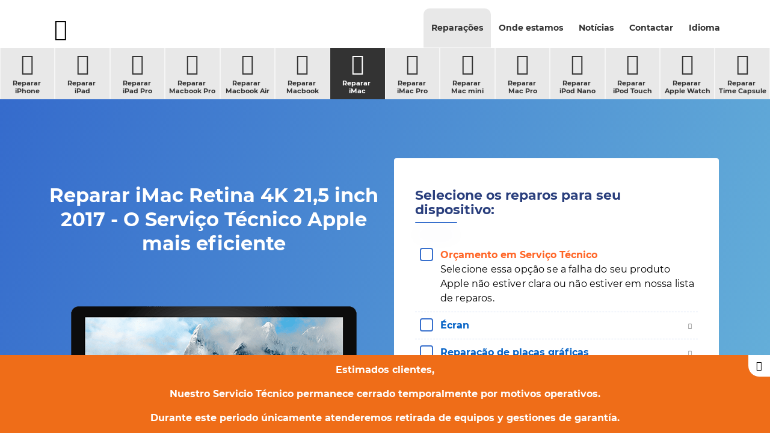

--- FILE ---
content_type: text/html; charset=UTF-8
request_url: https://www.ifixrapid.com/pt/consertos/consertar-imac/imac-retina-4k-21.5-inch-2017
body_size: 15039
content:
<!DOCTYPE html>
<html lang="pt">

<head>

	<!-- Powered by MYFOCUS SYSTEMS | www.myfocus.es -->

	<meta name="robots" content="index, follow">

	<meta charset="utf-8">
	<meta http-equiv="X-UA-Compatible" content="IE=edge,chrome=1">
	<meta name="viewport" content="width=device-width, initial-scale=1.0, maximum-scale=5.0, shrink-to-fit=no">

	<title>Reparar iMac Retina 4K 21,5 inch 2017 - O Serviço Técnico Apple mais eficiente - iFixRapid</title>
	<!--  -->
	<meta name="description" lang="pt" content="Serviço Técnico da Apple. Reparar o iMac Retina 4K 21,5 inch 2017 - Reparar dispositivos móveis da Apple. Orçamento online. Selecione seu dispositivo iPhone, iPad, iPod, Mac">
	<meta name="keywords" lang="pt" content="orçamento on-line, reparo, maçã, iPhone, iPad, iPod, lcd, vidro, digitalizador, dock, minijack, usb, touch, broken, cracked, lightning, mac">

	<meta name="google-site-verification" content="RfWbVJUXirCQ4zTJCX9WOLnKCMmDEL3A1XFTxcdtrk0" />
	<meta name="msvalidate.01" content="6A24D45F46D0A8F7544DF19CBAD8AF19" />

	<!-- blocks favicon -->
	<!-- blocks > favicon -->
<link rel="apple-touch-icon" sizes="180x180" href="/ka/apps/ifixrapid/favicon/apple-touch-icon.png">
<link rel="icon" type="image/png" sizes="32x32" href="/ka/apps/ifixrapid/favicon/favicon-32x32.png">
<link rel="manifest" href="/manifest.json">
<link rel="mask-icon" href="/ka/apps/ifixrapid/favicon/safari-pinned-tab.svg" color="#333333">
<link rel="shortcut icon" href="/ka/apps/ifixrapid/favicon/favicon.ico">
<meta name="msapplication-TileColor" content="#333333">
<meta name="msapplication-config" content="/ka/apps/ifixrapid/favicon/browserconfig.xml">
<meta name="theme-color" content="#ffffff">
<!-- /blocks > favicon -->
	<!-- /blocks favicon -->

	<link href="/ka/apps/ifixrapid/css/base.min.css" rel="stylesheet" type="text/css">
	<link rel="stylesheet" media="(min-width: 768px) and (max-width: 1024px)" href="/ka/apps/ifixrapid/css/sm.min.css" />
	<link rel="stylesheet" media="(min-width: 1025px) and (max-width: 1919px)" href="/ka/apps/ifixrapid/css/md.min.css" />
	<link rel="stylesheet" media="(min-width: 1920px)" href="/ka/apps/ifixrapid/css/lg.min.css" />

	<link rel="alternate" href="https://www.ifixrapid.com/reparaciones/reparar-imac/imac-retina-4k-21.5-inch-2017" hreflang="es" />
		<link rel="alternate" href="https://www.ifixrapid.com/pt/consertos/consertar-imac/imac-retina-4k-21.5-inch-2017" hreflang="pt" />
		<link rel="alternate" href="https://www.ifixrapid.com/en/repairs/repair-imac/imac-retina-4k-21.5-inch-2017" hreflang="en" />
		<link rel="alternate" href="https://www.ifixrapid.com/ca/reparaciones/reparar-imac/imac-retina-4k-21.5-inch-2017" hreflang="ca" />
		

	<!-- layout head -->
	

	<style>

		#repairs p {
			margin-bottom: 0px;
		}

		.config-maps {
			display: none;
			position: fixed;
			top: 0;
			left: 0;
			width: 100%;
			height: 100%;
			background: rgba( 0,0,0,.5 );
			z-index: 999;
		}
			.config-maps .address {
				padding-top: 15px;
			}
			
			.config-maps .map {
				display: block;
				margin: 15px 0;
			}
				.config-maps .map span {
					display: block;
					text-align: center;
					font-weight: 700;
					padding: 10px;
				}
			
			.config-maps .addresses strong {
		    display: block;
				color: #3870cd;
			}

			.config-maps .addresses li {
				font-size: 16px;
			}

			.config-maps h4 {
				font-size: 18px;
		    line-height: 20px;
		    font-weight: 700;
		    color: #2a3f7d;
			}

		.config-summary .col-actions {
			padding-left: 0;
			padding-top: 0;
			padding-bottom: 0;
			padding: 10px;
			background:#333;
		}
			.col-actions button.action-open-maps {
				padding: 5px;
				margin: 2px;
				border: 0;
				background: linear-gradient(#457ecd, #78c6dc);
				white-space: nowrap;
				color: #fff;
				height: 50%;
				text-transform: uppercase;
				font-weight: 700;
				font-size: 14px;
				cursor: pointer;
				outline: 0;
				width: 100%;
				text-align: center;
				border-radius:3px;
			}
				.col-actions button.action-open-maps:hover {
					color: #333;
				}

			.col-actions button.action-open-form {
				padding: 5px;
				margin: 2px;
				border: 0;
				background: linear-gradient(#fe761e, #ff964a);
				white-space: nowrap;
				color: #fff;
				height: 50%;
				text-transform: uppercase;
				font-weight: 700;
				font-size: 14px;
				cursor: pointer;
				outline: 0;
				width: 100%;
				text-align: center;
				border-radius:3px;
			}
				.col-actions button.action-open-form:hover {
					color: #333;
				}			
				@media (max-width: 1024px) {
					.device-longtext img {
						  width: 100%;
		  				height: auto;
					}		
				}

	</style>
	

	<!-- /layout head -->

	<link rel="canonical" href="https://www.ifixrapid.com/pt/consertos/consertar-imac/imac-retina-4k-21.5-inch-2017" />

	<!-- blocks > json -->
<script type="application/ld+json">

	{
		"@context": {
			"@vocab": "http://schema.org/"
		},
		"@graph": [
			{
				"@id"   : "https://www.ifixrapid.com",
				"@type" : "Organization",
				"name"  : "IFIXRAPID",
				"url"   : "https://www.ifixrapid.com",
				"logo"  : "https://www.ifixrapid.com/ka/apps/ifixrapid/img/logo.jpg",
				"image" : "https://www.ifixrapid.com/ka/apps/ifixrapid/img/ifixrapid.jpg",
				"sameAs":
					[
						"https://www.facebook.com/iFixrapid",
						"https://twitter.com/iFixrapid",
						"https://www.youtube.com/channel/UCCkQkTeVoCzQ1FuGGB52X2w",
						"https://plus.google.com/+Ifixrapid"
					] 
			}

			,
		{
			"@type": "LocalBusiness",
			"parentOrganization": {
					"name" : "IFIXRAPID"
			},
		 	"name" : "iFixRapid Corazón de María",
			"address": {
					"@type" : "PostalAddress",
					"addressCountry" : "España",
					"addressLocality": "Madrid",
					"postalCode"     : "28002",
					"hoursAvailable" : 
						[
							"Mo, Tu, We, Th, Fr 10:00-20:00",
							"Sa 10:00-14:00"
						],
					"telephone"      : "910 88 27 88",
					"streetAddress"  : "Calle Corazón de María, 5"
			},
		 	"image" : "https://www.ifixrapid.com/ka/apps/ifixrapid/media/shops/ifixrapid-servicio-tecnico-apple-corazon-de-maria.jpg",
			"hasmap" : "https://www.google.com/maps/place/iFixRapid+Servicio+T%C3%A9cnico+Apple/@40.440824,-3.671097,16z/data=!4m5!3m4!1s0x0:0x22ea906054f37ce2!8m2!3d40.440824!4d-3.671097?hl=es-ES"

		},
		{
			"@type": "LocalBusiness",
			"parentOrganization": {
					"name" : "IFIXRAPID"
			},
		 	"name" : "iFixRapid Alexandre Rosselló",
			"address": {
					"@type" : "PostalAddress",
					"addressCountry" : "España",
					"addressLocality": "Palma de Mallorca",
					"postalCode"     : "07002",
					"hoursAvailable" : 
						[
							"Mo, Tu, We, Th, Fr 10:00-20:00",
							"Sa 10:00-14:00"
						],
					"telephone"      : "871 51 53 30",
					"streetAddress"  : "Avenida Alexandre Rosselló, 5"
			},
		 	"image" : "https://www.ifixrapid.com/ka/apps/ifixrapid/media/shops/ifixrapid-servicio-tecnico-apple-alexandre-rosello.jpg",
			"hasmap" : "https://www.google.es/maps/place/iFixRapid+Servicio+T%C3%A9cnico+Apple+Mallorca/@39.5718413,2.6542797,17z/data=!3m1!4b1!4m5!3m4!1s0x12979252f0accbcb:0xa254004ef350f77c!8m2!3d39.5718413!4d2.6564684"

		},
		{
			"@type": "LocalBusiness",
			"parentOrganization": {
					"name" : "IFIXRAPID"
			},
		 	"name" : "iFixRapid Alberto Aguilera",
			"address": {
					"@type" : "PostalAddress",
					"addressCountry" : "España",
					"addressLocality": "Madrid",
					"postalCode"     : "28015",
					"hoursAvailable" : 
						[
							"Mo, Tu, We, Th, Fr 10:00-20:00",
							"Sa 10:00-14:00"
						],
					"telephone"      : "91 088 27 88 ",
					"streetAddress"  : "Calle Alberto Aguilera, 17"
			},
		 	"image" : "https://www.ifixrapid.com/ka/apps/ifixrapid/media/shops/ifixrapid-servicio-tecnico-apple-alberto-aguilera.jpg",
			"hasmap" : "https://www.google.com/maps/place/iFixRapid+Servicio+T%C3%A9cnico+Apple/@40.440824,-3.671097,16z/data=!4m5!3m4!1s0x0:0x22ea906054f37ce2!8m2!3d40.440824!4d-3.671097?hl=es-ES"

		},
		{
			"@type": "LocalBusiness",
			"parentOrganization": {
					"name" : "IFIXRAPID"
			},
		 	"name" : "iFixRapid Orense",
			"address": {
					"@type" : "PostalAddress",
					"addressCountry" : "España",
					"addressLocality": "Madrid",
					"postalCode"     : "28020",
					"hoursAvailable" : 
						[
							"Mo, Tu, We, Th, Fr 10:00-20:00",
							"Sa 10:00-14:00"
						],
					"telephone"      : "91 188 88 23",
					"streetAddress"  : "Calle Orense, 69 (por General Varela, 38)"
			},
		 	"image" : "https://www.ifixrapid.com/ka/apps/ifixrapid/media/shops/ifixrapid-servicio-tecnico-apple-orense.jpg",
			"hasmap" : "https://www.google.es/maps/place/iFixRapid/@40.4605029,-3.699584,15z/data=!4m8!1m2!2m1!1sifixrapid+cerca+de+Calle+Orense,+Madrid!3m4!1s0xd4229037749cf91:0x7d2abcb74dd6dd0c!8m2!3d40.458221!4d-3.695005?shorturl=1"

		},
		{
			"@type": "LocalBusiness",
			"parentOrganization": {
					"name" : "IFIXRAPID"
			},
		 	"name" : "iFixRapid Marqués de Fontsanta",
			"address": {
					"@type" : "PostalAddress",
					"addressCountry" : "España",
					"addressLocality": "Palma de Mallorca",
					"postalCode"     : "07002",
					"hoursAvailable" : 
						[
							"Mo, Tu, We, Th, Fr 10:00-20:00",
							"Sa 10:00-14:00"
						],
					"telephone"      : "871 51 53 30",
					"streetAddress"  : "Avenida Alexandre Rosselló, 5"
			},
		 	"image" : "https://www.ifixrapid.com/ka/apps/ifixrapid/media/shops/ifixrapid-servicio-tecnico-apple-marques-de-la-fontsanta.jpg",
			"hasmap" : "https://www.google.es/maps/dir/Calle+Marqués+de+Fontsanta,+6,+Palma/iFixRapid,+Avinguda+d'Alexandre+Rosselló,+Palma/@39.573936,2.6540562,17z/data=!3m1!4b1!4m14!4m13!1m5!1m1!1s0x129792547207c4dd:0xaf5d43a956fe002!2m2!1d2.6552648!2d39.5757273!1m5!1m1!1s0x12979252f0accbcb:0xa254004ef350f77c!2m2!1d2.6564684!2d39.5718413!3e2"

		},
		{
			"@type": "LocalBusiness",
			"parentOrganization": {
					"name" : "IFIXRAPID"
			},
		 	"name" : "iFixRapid Corazón de María TB",
			"address": {
					"@type" : "PostalAddress",
					"addressCountry" : "España",
					"addressLocality": "Madrid",
					"postalCode"     : "28002",
					"hoursAvailable" : 
						[
							"Mo, Tu, We, Th, Fr 10:00-20:00",
							"Sa 10:00-14:00"
						],
					"telephone"      : "91 704 58 09",
					"streetAddress"  : "Calle Corazón de María, 5"
			},
		 	"image" : "https://www.ifixrapid.com/ka/apps/ifixrapid/media/shops/ifixrapid-servicio-tecnico-apple-corazon-de-maria-tb.jpg",
			"hasmap" : "https://www.google.com/maps/place/iFixRapid+Servicio+T%C3%A9cnico+Apple/@40.440824,-3.671097,16z/data=!4m5!3m4!1s0x0:0x22ea906054f37ce2!8m2!3d40.440824!4d-3.671097?hl=es-ES"

		}

		]
	}

</script>
<!-- /blocks > json -->


	

		

</head>

<body class="config  ">

	
	<noscript><div class="noscript">Para poder ver esta página é necessário ter o Javascript ativado.</div></noscript>

	<!-- blocks > header -->
<header>

	<div class="nav-top">

		<div class="container">

			<nav>

				<div class="nav-toggle">
					<!-- blocks > icon_toggle -->
<svg viewBox="0 0 32 32" width="24" height="24"><g class="nc-icon-wrapper" fill="#333333"><g class="nc-interact_menu-arrow-o-32" transform="rotate(0 16 16)"> <path data-cap="none" fill="none" stroke="#333333" stroke-width="2" stroke-linecap="round" stroke-linejoin="round" stroke-miterlimit="10" d="M4 7h24" stroke-dasharray="24 24" stroke-dashoffset="0" transform="translate(0 0) rotate(0 28 7)"></path> <path data-cap="none" fill="none" stroke="#333333" stroke-width="2" stroke-linecap="round" stroke-linejoin="round" stroke-miterlimit="10" d="M4 16h24"></path> <path data-cap="none" fill="none" stroke="#333333" stroke-width="2" stroke-linecap="round" stroke-linejoin="round" stroke-miterlimit="10" d="M4 25h24" stroke-dasharray="24 24" stroke-dashoffset="0" transform="translate(0 0) rotate(0 28 25)"></path> </g> <script>!function(){function t(e){var i=e.parentNode;if("svg"!==i.tagName)i=t(i);return i;}function e(t,e,i,n){return 1&gt;(t/=n/2)?i/2*t*t*t*t+e:-i/2*((t-=2)*t*t*t-2)+e}function i(t){this.element=t,this.container=this.element.querySelectorAll(".nc-interact_menu-arrow-o-32")[0],this.topLine=this.element.getElementsByTagName("path")[0],this.bottomLine=this.element.getElementsByTagName("path")[2],this.time={start:null,total:300},this.status={interacted:!1,animating:!1},this.init()}if(!window.requestAnimationFrame){var n=null;window.requestAnimationFrame=function(t,e){var i=(new Date).getTime();n||(n=i);var a=Math.max(0,16-(i-n)),s=window.setTimeout(function(){t(i+a)},a);return n=i+a,s}}i.prototype.init=function(){var t=this;this.element.addEventListener("click",function(){t.status.animating||(t.status.animating=!0,window.requestAnimationFrame(t.triggerAnimation.bind(t)))})},i.prototype.triggerAnimation=function(t){var e=this.getProgress(t),i=this.status.interacted?this.time.total-e:e;this.animateIcon(i),this.checkProgress(e)},i.prototype.getProgress=function(t){return this.time.start||(this.time.start=t),t-this.time.start},i.prototype.checkProgress=function(t){var e=this;this.time.total&gt;t?window.requestAnimationFrame(e.triggerAnimation.bind(e)):(this.status={interacted:!this.status.interacted,animating:!1},this.time.start=null)},i.prototype.animateIcon=function(t){if(t&gt;this.time.total)(t=this.time.total);if(0&gt;t)(t=0);var i=e(t,0,1,this.time.total).toFixed(2);this.container.setAttribute("transform","rotate("+180*i+" 16 16)"),this.topLine.setAttribute("transform","translate(0 "+9*i+") rotate("+45*i+" 28 7)"),this.bottomLine.setAttribute("transform","translate(0 "+9*-i+") rotate("+45*-i+" 28 25)"),this.topLine.setAttribute("stroke-dashoffset",12*-i),this.bottomLine.setAttribute("stroke-dashoffset",12*-i)};var a=document.getElementsByClassName("nc-interact_menu-arrow-o-32");if(a)for(var s=0;a.length&gt;s;s++)new i(t(a[s]))}();</script></g></svg>
<!-- /blocks > icon_toggle -->
				</div>

				<ul class="nav-main">

					<li class="dropdown  original actived ">
						<a href="/pt/consertos">Repara&ccedil;&otilde;es</a>
						<span class="icon-dropdown">
							<!-- blocks > icon_dropdown -->
<svg viewBox="0 0 32 32" width="16" height="16"><g class="nc-icon-wrapper" fill="#aaaaaa"><g class="nc-interact_sorting-o-32"> <path data-cap="none" fill="none" stroke="#aaaaaa" stroke-linecap="round" stroke-linejoin="round" stroke-width="2" d="M4 10l12 12" stroke-dasharray="16.97 16.97" stroke-dashoffset="0"></path> <path data-cap="none" fill="none" stroke="#aaaaaa" stroke-linecap="round" stroke-linejoin="round" stroke-width="2" d="M28 10L16 22" stroke-dasharray="16.97 16.97" stroke-dashoffset="0"></path> </g> <script>!function(){function t(e){var i=e.parentNode;if("svg"!==i.tagName)i=t(i);return i;}function e(t,e,i,n){return 1&gt;(t/=n/2)?i/2*t*t*t*t+e:-i/2*((t-=2)*t*t*t-2)+e}function i(t){this.element=t,this.lineLeft=this.element.getElementsByTagName("path")[0],this.lineRight=this.element.getElementsByTagName("path")[1],this.lineLength=this.lineRight.getTotalLength().toFixed(2),this.time={start:null,total:200},this.status={interacted:!1,animating:!1},this.init()}if(!window.requestAnimationFrame){var n=null;window.requestAnimationFrame=function(t,e){var i=(new Date).getTime();n||(n=i);var s=Math.max(0,16-(i-n)),a=window.setTimeout(function(){t(i+s)},s);return n=i+s,a}}i.prototype.init=function(){var t=this;this.element.addEventListener("click",function(){t.status.animating||(t.status.animating=!0,window.requestAnimationFrame(t.triggerAnimation.bind(t)))})},i.prototype.triggerAnimation=function(t){var e=this.getProgress(t),i=this.status.interacted?this.time.total-e:e;this.animateIcon(i),this.checkProgress(e)},i.prototype.getProgress=function(t){return this.time.start||(this.time.start=t),t-this.time.start},i.prototype.checkProgress=function(t){var e=this;this.time.total&gt;t?window.requestAnimationFrame(e.triggerAnimation.bind(e)):(this.status={interacted:!this.status.interacted,animating:!1},this.time.start=null)},i.prototype.animateIcon=function(t){if(t&gt;this.time.total)(t=this.time.total);if(0&gt;t)(t=0);var i=e(t,0,1,this.time.total),n=i*this.lineLength*.4&gt;.2*this.lineLength?.2*this.lineLength*2-i*this.lineLength*.4:i*this.lineLength*.4;this.lineLeft.setAttribute("transform","translate(0 "+-12*i+") rotate("+-90*i+" 16 22)"),this.lineRight.setAttribute("transform","translate(0 "+-12*i+") rotate("+90*i+" 16 22)"),this.lineLeft.setAttribute("stroke-dashoffset",-n),this.lineRight.setAttribute("stroke-dashoffset",-n)};var s=document.getElementsByClassName("nc-interact_sorting-o-32");if(s)for(var a=0;s.length&gt;a;a++)new i(t(s[a]))}()</script></g></svg>
<!-- /blocks > icon_dropdown --> 
						</span>
						<ul class="nav-secondary repairs original actived ">
							<!-- blocks > submenu --><li >
	<a href="/pt/consertos/consertar-iphone">
		<i class="icon-iphone"></i>Reparar&nbsp;<br> iPhone
	</a>
</li><!-- /blocks > submenu --><!-- blocks > submenu --><li >
	<a href="/pt/consertos/consertar-ipad">
		<i class="icon-ipad"></i>Reparar&nbsp;<br> iPad
	</a>
</li><!-- /blocks > submenu --><!-- blocks > submenu --><li >
	<a href="/pt/consertos/consertar-ipad-pro">
		<i class="icon-ipad-pro"></i>Reparar&nbsp;<br> iPad Pro
	</a>
</li><!-- /blocks > submenu --><!-- blocks > submenu --><li >
	<a href="/pt/consertos/consertar-macbook-pro">
		<i class="icon-macbook-pro"></i>Reparar&nbsp;<br> Macbook Pro
	</a>
</li><!-- /blocks > submenu --><!-- blocks > submenu --><li >
	<a href="/pt/consertos/consertar-macbook-air">
		<i class="icon-macbook-air"></i>Reparar&nbsp;<br> Macbook Air
	</a>
</li><!-- /blocks > submenu --><!-- blocks > submenu --><li >
	<a href="/pt/consertos/consertar-macbook">
		<i class="icon-macbook"></i>Reparar&nbsp;<br> Macbook
	</a>
</li><!-- /blocks > submenu --><!-- blocks > submenu --><li class="actived">
	<a href="/pt/consertos/consertar-imac">
		<i class="icon-imac"></i>Reparar&nbsp;<br> iMac
	</a>
</li><!-- /blocks > submenu --><!-- blocks > submenu --><li >
	<a href="/pt/consertos/consertar-imac-pro">
		<i class="icon-imac-pro"></i>Reparar&nbsp;<br> iMac Pro
	</a>
</li><!-- /blocks > submenu --><!-- blocks > submenu --><li >
	<a href="/pt/consertos/consertar-mac-mini">
		<i class="icon-mac-mini"></i>Reparar&nbsp;<br> Mac mini
	</a>
</li><!-- /blocks > submenu --><!-- blocks > submenu --><li >
	<a href="/pt/consertos/consertar-mac-pro">
		<i class="icon-mac-pro"></i>Reparar&nbsp;<br> Mac Pro
	</a>
</li><!-- /blocks > submenu --><!-- blocks > submenu --><li >
	<a href="/pt/consertos/consertar-ipod-nano">
		<i class="icon-ipod-nano"></i>Reparar&nbsp;<br> iPod Nano
	</a>
</li><!-- /blocks > submenu --><!-- blocks > submenu --><li >
	<a href="/pt/consertos/consertar-ipod-touch">
		<i class="icon-ipod-touch"></i>Reparar&nbsp;<br> iPod Touch
	</a>
</li><!-- /blocks > submenu --><!-- blocks > submenu --><li >
	<a href="/pt/consertos/consertar-apple-watch">
		<i class="icon-apple-watch"></i>Reparar&nbsp;<br> Apple Watch
	</a>
</li><!-- /blocks > submenu --><!-- blocks > submenu --><li >
	<a href="/pt/consertos/consertar-time-capsule">
		<i class="icon-time-capsule"></i>Reparar&nbsp;<br> Time Capsule
	</a>
</li><!-- /blocks > submenu --><!-- blocks > submenu --><li >
	<a href="/pt/consertos/consertar-beats">
		<i class="icon-beats"></i>Reparar&nbsp;<br> Beats
	</a>
</li><!-- /blocks > submenu -->
						</ul>
					</li><li class="dropdown ">
						<a href="/pt/onde-estamos">Onde estamos</a>
						<span class="icon-dropdown">
							<!-- blocks > icon_dropdown -->
<svg viewBox="0 0 32 32" width="16" height="16"><g class="nc-icon-wrapper" fill="#aaaaaa"><g class="nc-interact_sorting-o-32"> <path data-cap="none" fill="none" stroke="#aaaaaa" stroke-linecap="round" stroke-linejoin="round" stroke-width="2" d="M4 10l12 12" stroke-dasharray="16.97 16.97" stroke-dashoffset="0"></path> <path data-cap="none" fill="none" stroke="#aaaaaa" stroke-linecap="round" stroke-linejoin="round" stroke-width="2" d="M28 10L16 22" stroke-dasharray="16.97 16.97" stroke-dashoffset="0"></path> </g> <script>!function(){function t(e){var i=e.parentNode;if("svg"!==i.tagName)i=t(i);return i;}function e(t,e,i,n){return 1&gt;(t/=n/2)?i/2*t*t*t*t+e:-i/2*((t-=2)*t*t*t-2)+e}function i(t){this.element=t,this.lineLeft=this.element.getElementsByTagName("path")[0],this.lineRight=this.element.getElementsByTagName("path")[1],this.lineLength=this.lineRight.getTotalLength().toFixed(2),this.time={start:null,total:200},this.status={interacted:!1,animating:!1},this.init()}if(!window.requestAnimationFrame){var n=null;window.requestAnimationFrame=function(t,e){var i=(new Date).getTime();n||(n=i);var s=Math.max(0,16-(i-n)),a=window.setTimeout(function(){t(i+s)},s);return n=i+s,a}}i.prototype.init=function(){var t=this;this.element.addEventListener("click",function(){t.status.animating||(t.status.animating=!0,window.requestAnimationFrame(t.triggerAnimation.bind(t)))})},i.prototype.triggerAnimation=function(t){var e=this.getProgress(t),i=this.status.interacted?this.time.total-e:e;this.animateIcon(i),this.checkProgress(e)},i.prototype.getProgress=function(t){return this.time.start||(this.time.start=t),t-this.time.start},i.prototype.checkProgress=function(t){var e=this;this.time.total&gt;t?window.requestAnimationFrame(e.triggerAnimation.bind(e)):(this.status={interacted:!this.status.interacted,animating:!1},this.time.start=null)},i.prototype.animateIcon=function(t){if(t&gt;this.time.total)(t=this.time.total);if(0&gt;t)(t=0);var i=e(t,0,1,this.time.total),n=i*this.lineLength*.4&gt;.2*this.lineLength?.2*this.lineLength*2-i*this.lineLength*.4:i*this.lineLength*.4;this.lineLeft.setAttribute("transform","translate(0 "+-12*i+") rotate("+-90*i+" 16 22)"),this.lineRight.setAttribute("transform","translate(0 "+-12*i+") rotate("+90*i+" 16 22)"),this.lineLeft.setAttribute("stroke-dashoffset",-n),this.lineRight.setAttribute("stroke-dashoffset",-n)};var s=document.getElementsByClassName("nc-interact_sorting-o-32");if(s)for(var a=0;s.length&gt;a;a++)new i(t(s[a]))}()</script></g></svg>
<!-- /blocks > icon_dropdown --> 
						</span>

						<ul class="nav-secondary location ">
							
			<li >
				<a href="/pt/ifixrapid-madrid-corazon-de-maria">
				<i class="icon-localizacion"></i>
					Madrid <br>
					Paseo de los Melancólicos
				</a>
			</li>
		
						</ul>
					</li><li class="dropdown ">
						<a href="/pt/noticias">Notícias</a>
						<span class="icon-dropdown">
							<!-- blocks > icon_dropdown -->
<svg viewBox="0 0 32 32" width="16" height="16"><g class="nc-icon-wrapper" fill="#aaaaaa"><g class="nc-interact_sorting-o-32"> <path data-cap="none" fill="none" stroke="#aaaaaa" stroke-linecap="round" stroke-linejoin="round" stroke-width="2" d="M4 10l12 12" stroke-dasharray="16.97 16.97" stroke-dashoffset="0"></path> <path data-cap="none" fill="none" stroke="#aaaaaa" stroke-linecap="round" stroke-linejoin="round" stroke-width="2" d="M28 10L16 22" stroke-dasharray="16.97 16.97" stroke-dashoffset="0"></path> </g> <script>!function(){function t(e){var i=e.parentNode;if("svg"!==i.tagName)i=t(i);return i;}function e(t,e,i,n){return 1&gt;(t/=n/2)?i/2*t*t*t*t+e:-i/2*((t-=2)*t*t*t-2)+e}function i(t){this.element=t,this.lineLeft=this.element.getElementsByTagName("path")[0],this.lineRight=this.element.getElementsByTagName("path")[1],this.lineLength=this.lineRight.getTotalLength().toFixed(2),this.time={start:null,total:200},this.status={interacted:!1,animating:!1},this.init()}if(!window.requestAnimationFrame){var n=null;window.requestAnimationFrame=function(t,e){var i=(new Date).getTime();n||(n=i);var s=Math.max(0,16-(i-n)),a=window.setTimeout(function(){t(i+s)},s);return n=i+s,a}}i.prototype.init=function(){var t=this;this.element.addEventListener("click",function(){t.status.animating||(t.status.animating=!0,window.requestAnimationFrame(t.triggerAnimation.bind(t)))})},i.prototype.triggerAnimation=function(t){var e=this.getProgress(t),i=this.status.interacted?this.time.total-e:e;this.animateIcon(i),this.checkProgress(e)},i.prototype.getProgress=function(t){return this.time.start||(this.time.start=t),t-this.time.start},i.prototype.checkProgress=function(t){var e=this;this.time.total&gt;t?window.requestAnimationFrame(e.triggerAnimation.bind(e)):(this.status={interacted:!this.status.interacted,animating:!1},this.time.start=null)},i.prototype.animateIcon=function(t){if(t&gt;this.time.total)(t=this.time.total);if(0&gt;t)(t=0);var i=e(t,0,1,this.time.total),n=i*this.lineLength*.4&gt;.2*this.lineLength?.2*this.lineLength*2-i*this.lineLength*.4:i*this.lineLength*.4;this.lineLeft.setAttribute("transform","translate(0 "+-12*i+") rotate("+-90*i+" 16 22)"),this.lineRight.setAttribute("transform","translate(0 "+-12*i+") rotate("+90*i+" 16 22)"),this.lineLeft.setAttribute("stroke-dashoffset",-n),this.lineRight.setAttribute("stroke-dashoffset",-n)};var s=document.getElementsByClassName("nc-interact_sorting-o-32");if(s)for(var a=0;s.length&gt;a;a++)new i(t(s[a]))}()</script></g></svg>
<!-- /blocks > icon_dropdown --> 
						</span>
						<ul class="nav-secondary news ">
							
			<li >
				<a href="/pt/noticias">
				<i class="icon-portada"></i>
					Principal<br>
					<br>
				</a>
			</li><li >
				<a href="/pt/noticias/apple">
				<i class="icon-apple"></i>
					Notícias de<br>
					Apple
				</a>
			</li><li >
				<a href="/pt/noticias/reparacoes">
				<i class="icon-multireparacion"></i>
					Notícias de<br>
					Repara&ccedil;&otilde;es
				</a>
			</li><li >
				<a href="/pt/noticias/iphone">
				<i class="icon-iphone"></i>
					Notícias de<br>
					iPhone
				</a>
			</li><li >
				<a href="/pt/noticias/ipad">
				<i class="icon-ipad"></i>
					Notícias de<br>
					iPad
				</a>
			</li><li >
				<a href="/pt/noticias/ipod">
				<i class="icon-ipod-touch"></i>
					Notícias de<br>
					iPod
				</a>
			</li><li >
				<a href="/pt/noticias/macbook">
				<i class="icon-macbook"></i>
					Notícias de<br>
					Macbook
				</a>
			</li><li >
				<a href="/pt/noticias/mac">
				<i class="icon-imac"></i>
					Notícias de<br>
					Mac
				</a>
			</li><li >
				<a href="/pt/noticias/servico-tecnico">
				<i class="icon-soporte-tecnico"></i>
					Notícias de<br>
					Serviço Técnico
				</a>
			</li><li >
				<a href="/pt/noticias/apple-watch">
				<i class="icon-apple-watch"></i>
					Notícias de<br>
					Apple Watch
				</a>
			</li>
		
						</ul>
					</li><li class="dropdown ">
						<a href="/pt/contactar">Contactar</a>
						<span class="icon-dropdown">
							<!-- blocks > icon_dropdown -->
<svg viewBox="0 0 32 32" width="16" height="16"><g class="nc-icon-wrapper" fill="#aaaaaa"><g class="nc-interact_sorting-o-32"> <path data-cap="none" fill="none" stroke="#aaaaaa" stroke-linecap="round" stroke-linejoin="round" stroke-width="2" d="M4 10l12 12" stroke-dasharray="16.97 16.97" stroke-dashoffset="0"></path> <path data-cap="none" fill="none" stroke="#aaaaaa" stroke-linecap="round" stroke-linejoin="round" stroke-width="2" d="M28 10L16 22" stroke-dasharray="16.97 16.97" stroke-dashoffset="0"></path> </g> <script>!function(){function t(e){var i=e.parentNode;if("svg"!==i.tagName)i=t(i);return i;}function e(t,e,i,n){return 1&gt;(t/=n/2)?i/2*t*t*t*t+e:-i/2*((t-=2)*t*t*t-2)+e}function i(t){this.element=t,this.lineLeft=this.element.getElementsByTagName("path")[0],this.lineRight=this.element.getElementsByTagName("path")[1],this.lineLength=this.lineRight.getTotalLength().toFixed(2),this.time={start:null,total:200},this.status={interacted:!1,animating:!1},this.init()}if(!window.requestAnimationFrame){var n=null;window.requestAnimationFrame=function(t,e){var i=(new Date).getTime();n||(n=i);var s=Math.max(0,16-(i-n)),a=window.setTimeout(function(){t(i+s)},s);return n=i+s,a}}i.prototype.init=function(){var t=this;this.element.addEventListener("click",function(){t.status.animating||(t.status.animating=!0,window.requestAnimationFrame(t.triggerAnimation.bind(t)))})},i.prototype.triggerAnimation=function(t){var e=this.getProgress(t),i=this.status.interacted?this.time.total-e:e;this.animateIcon(i),this.checkProgress(e)},i.prototype.getProgress=function(t){return this.time.start||(this.time.start=t),t-this.time.start},i.prototype.checkProgress=function(t){var e=this;this.time.total&gt;t?window.requestAnimationFrame(e.triggerAnimation.bind(e)):(this.status={interacted:!this.status.interacted,animating:!1},this.time.start=null)},i.prototype.animateIcon=function(t){if(t&gt;this.time.total)(t=this.time.total);if(0&gt;t)(t=0);var i=e(t,0,1,this.time.total),n=i*this.lineLength*.4&gt;.2*this.lineLength?.2*this.lineLength*2-i*this.lineLength*.4:i*this.lineLength*.4;this.lineLeft.setAttribute("transform","translate(0 "+-12*i+") rotate("+-90*i+" 16 22)"),this.lineRight.setAttribute("transform","translate(0 "+-12*i+") rotate("+90*i+" 16 22)"),this.lineLeft.setAttribute("stroke-dashoffset",-n),this.lineRight.setAttribute("stroke-dashoffset",-n)};var s=document.getElementsByClassName("nc-interact_sorting-o-32");if(s)for(var a=0;s.length&gt;a;a++)new i(t(s[a]))}()</script></g></svg>
<!-- /blocks > icon_dropdown --> 
						</span>
						<ul class="nav-secondary contact ">
							<li><a href="/pt/onde-estamos"><i class="icon-localizaciones"></i>Visite <br>Nossas Lojas</a></li><li><a href="/pt/contactar#action-scroll-phones"><i class="icon-telefono"></i>Chamar pelo <br>Telefone</a></li><li><a href="/pt/contactar#action-scroll-form"><i class="icon-formulario"></i>Enviar <br>Formulario</a></li><li><a href="#"><i class="icon-cartera"></i>Empresas<br>&nbsp;</a></li><li><a href="/pt/contactar"><i class="icon-portada"></i>Emprego<br>&nbsp;</a></li>
						</ul>
					</li><li class="dropdown">
						<a href="javascript:;">Idioma</a>
						<span class="icon-dropdown">
							<!-- blocks > icon_dropdown -->
<svg viewBox="0 0 32 32" width="16" height="16"><g class="nc-icon-wrapper" fill="#aaaaaa"><g class="nc-interact_sorting-o-32"> <path data-cap="none" fill="none" stroke="#aaaaaa" stroke-linecap="round" stroke-linejoin="round" stroke-width="2" d="M4 10l12 12" stroke-dasharray="16.97 16.97" stroke-dashoffset="0"></path> <path data-cap="none" fill="none" stroke="#aaaaaa" stroke-linecap="round" stroke-linejoin="round" stroke-width="2" d="M28 10L16 22" stroke-dasharray="16.97 16.97" stroke-dashoffset="0"></path> </g> <script>!function(){function t(e){var i=e.parentNode;if("svg"!==i.tagName)i=t(i);return i;}function e(t,e,i,n){return 1&gt;(t/=n/2)?i/2*t*t*t*t+e:-i/2*((t-=2)*t*t*t-2)+e}function i(t){this.element=t,this.lineLeft=this.element.getElementsByTagName("path")[0],this.lineRight=this.element.getElementsByTagName("path")[1],this.lineLength=this.lineRight.getTotalLength().toFixed(2),this.time={start:null,total:200},this.status={interacted:!1,animating:!1},this.init()}if(!window.requestAnimationFrame){var n=null;window.requestAnimationFrame=function(t,e){var i=(new Date).getTime();n||(n=i);var s=Math.max(0,16-(i-n)),a=window.setTimeout(function(){t(i+s)},s);return n=i+s,a}}i.prototype.init=function(){var t=this;this.element.addEventListener("click",function(){t.status.animating||(t.status.animating=!0,window.requestAnimationFrame(t.triggerAnimation.bind(t)))})},i.prototype.triggerAnimation=function(t){var e=this.getProgress(t),i=this.status.interacted?this.time.total-e:e;this.animateIcon(i),this.checkProgress(e)},i.prototype.getProgress=function(t){return this.time.start||(this.time.start=t),t-this.time.start},i.prototype.checkProgress=function(t){var e=this;this.time.total&gt;t?window.requestAnimationFrame(e.triggerAnimation.bind(e)):(this.status={interacted:!this.status.interacted,animating:!1},this.time.start=null)},i.prototype.animateIcon=function(t){if(t&gt;this.time.total)(t=this.time.total);if(0&gt;t)(t=0);var i=e(t,0,1,this.time.total),n=i*this.lineLength*.4&gt;.2*this.lineLength?.2*this.lineLength*2-i*this.lineLength*.4:i*this.lineLength*.4;this.lineLeft.setAttribute("transform","translate(0 "+-12*i+") rotate("+-90*i+" 16 22)"),this.lineRight.setAttribute("transform","translate(0 "+-12*i+") rotate("+90*i+" 16 22)"),this.lineLeft.setAttribute("stroke-dashoffset",-n),this.lineRight.setAttribute("stroke-dashoffset",-n)};var s=document.getElementsByClassName("nc-interact_sorting-o-32");if(s)for(var a=0;s.length&gt;a;a++)new i(t(s[a]))}()</script></g></svg>
<!-- /blocks > icon_dropdown --> 
						</span>
						<ul class="nav-secondary lang">
							<li ><a href="/"><span>ES</span>Español</a></li><li ><a href="/en"><span>EN</span>English</a></li><li ><a href="/ca"><span>CA</span>Català</a></li><li class="actived"><a href="/pt"><span>PT</span>Português</a></li>
						</ul>
					</li>

				</ul><!-- .nav -->

			</nav>

			<div class="logo">
				<a href="/pt"><span>iFixRapid</span><i class="icon-logo"></i></a>
			</div>

		</div>

	</div><!-- .nav-top -->

</header>
<!-- /blocks > .header -->

	<main>
		
		


	
	<div class="config-summary">

		<div class="container">

			<div class="row" id="summary"></div>

			<div class="row actions">
				<div class="col-6">
					<button type="button" class="action-open-maps">Entregar na loja</button>
				</div>
				
			</div>

		</div><!-- .container -->
		
	</div><!-- .config-summary -->
		


	
	<div class="config-header">

		<div class="landscape"></div>

		<div class="container-fluid">

			<div class="row">
				
				<div class="col-12 col-xl-6 column portrait">
				
					<div class="vertical-align">

						<div class="vertical-align-container">

							<div class="content">
								
								<h1><strong>Reparar iMac Retina 4K 21,5 inch 2017 - O Serviço Técnico Apple mais eficiente</strong></h1>

								<img class="img-fluid" src="/ka/apps/ifixrapid/media/devices/20190508_165751_reparar-imac-retina-4k-21.5-2017.png" alt="Reparar iMac Retina 4K 21,5 inch 2017 - O Serviço Técnico Apple mais eficiente" title="Reparar iMac Retina 4K 21,5 inch 2017 - O Serviço Técnico Apple mais eficiente">

							</div><!-- .content -->

						</div><!-- .vertical-align-container -->

					</div><!-- .vertical-align -->

				</div><!-- .column -->


				<div class="col-12 col-xl-6 column">
								
					
					<div class="config-repairs">

						<div class="container">

							<div class="title-select-model">Selecione os reparos para seu dispositivo:</div>

							<hr>

							<br>
							<ul id="repairs">
								
		<li class="sat">
			<input type="checkbox" class="repair" id="repair_21" name="repair_21" value="21"  />
			<label for="repair_21"><span></span></label>
			<h4>Orçamento em Serviço Técnico</h4>
			<p>
				Selecione essa opção se a falha do seu produto Apple não estiver clara ou não estiver em nossa lista de reparos.

				
			</p>
		</li>
	
		<li class="unique">
			<input type="checkbox" class="repair" id="repair_179" name="repair_179" value="179"  />
			<label for="repair_179"><span></span></label>
			<h4>Écran</h4>
			<p>
				
				
			</p>
		</li>
	
		<li class="unique">
			<input type="checkbox" class="repair" id="repair_185" name="repair_185" value="185"  />
			<label for="repair_185"><span></span></label>
			<h4> Reparação de placas gráficas</h4>
			<p>
				Falhas gráficas: a tela mostra linhas verticais, cores alteradas, parece em branco ou não reproduz a imagem.
				
			</p>
		</li>
	
		<li class="title">
			<h4>Ampliação/câmbio memória RAM</h4>
			<p>
				Ampliar a memória RAM serve para melhorar o rendimento do computador, para permitir executar uma maior quantidade de programas e tarefas de forma simultânea ou para tirar um maior rendimento do trabalho com programas muitos pesados, como o Photoshop.
			</p>
		</li>
	
		<li class="detail">
			<input type="checkbox" class="repair" id="repair_156" name="repair_156" value="156" />
			<label for="repair_156"><span></span></label>
			<h4> módulo - 4GB 2400Mhz DDR4</h4>
			<select id='units_156' name='units_156'><option value='1'>x1</option><option value='2'>x2</option></select>
		</li>
	
		<li class="detail">
			<input type="checkbox" class="repair" id="repair_157" name="repair_157" value="157" />
			<label for="repair_157"><span></span></label>
			<h4> módulo - 8GB 2400Mhz DDR4</h4>
			<select id='units_157' name='units_157'><option value='1'>x1</option><option value='2'>x2</option></select>
		</li>
	
		<li class="detail">
			<input type="checkbox" class="repair" id="repair_190" name="repair_190" value="190" />
			<label for="repair_190"><span></span></label>
			<h4> módulo - 16GB 2400Mhz DDR4</h4>
			<select id='units_190' name='units_190'><option value='1'>x1</option><option value='2'>x2</option></select>
		</li>
	
		<li class="title">
			<h4>Ampliação/ câmbio disco duro</h4>
			<p>
				Aumentar a capacidade do disco rígido para poder armazenar mais informação no computador. O disco rígido deve ser substituído se está defeituoso, se o computador trabalha muito lentamente ou se ao iniciar aparece uma carpeta com interrogação.
			</p>
		</li>
	
		<li class="detail">
			<input type="checkbox" class="repair" id="repair_55" name="repair_55" value="55" />
			<label for="repair_55"><span></span></label>
			<h4>500GB 5400rpm</h4>
			
		</li>
	
		<li class="detail">
			<input type="checkbox" class="repair" id="repair_56" name="repair_56" value="56" />
			<label for="repair_56"><span></span></label>
			<h4>1TB 5400rpm</h4>
			
		</li>
	
		<li class="detail">
			<input type="checkbox" class="repair" id="repair_62" name="repair_62" value="62" />
			<label for="repair_62"><span></span></label>
			<h4>2TB 5400rpm</h4>
			
		</li>
	
		<li class="detail">
			<input type="checkbox" class="repair" id="repair_182" name="repair_182" value="182" />
			<label for="repair_182"><span></span></label>
			<h4>3TB 5400rpm</h4>
			
		</li>
	
		<li class="title">
			<h4>Substituição de disco duro por SSD</h4>
			<p>
				A instalação do disco rígido sólido oferece um aumento na velocidade de transmissão de dados e maior rapidez no funcionamento do sistema operativo.
			</p>
		</li>
	
		<li class="detail">
			<input type="checkbox" class="repair" id="repair_75" name="repair_75" value="75" />
			<label for="repair_75"><span></span></label>
			<h4>128GB SSD</h4>
			
		</li>
	
		<li class="detail">
			<input type="checkbox" class="repair" id="repair_76" name="repair_76" value="76" />
			<label for="repair_76"><span></span></label>
			<h4>250GB SSD</h4>
			
		</li>
	
		<li class="detail">
			<input type="checkbox" class="repair" id="repair_77" name="repair_77" value="77" />
			<label for="repair_77"><span></span></label>
			<h4>500GB SSD</h4>
			
		</li>
	
		<li class="detail">
			<input type="checkbox" class="repair" id="repair_166" name="repair_166" value="166" />
			<label for="repair_166"><span></span></label>
			<h4>1TB SSD </h4>
			
		</li>
	
		<li class="title">
			<h4>Substituir disco duro por SSD+disco duro en caixa</h4>
			<p>
				Ao substituir o disco rígido interno do computador pelo disco sólido (SSD), o disco de origen instala-se muna caixa externa para utilizar-lhe como soporte de armazenamento externo.
			</p>
		</li>
	
		<li class="detail">
			<input type="checkbox" class="repair" id="repair_79" name="repair_79" value="79" />
			<label for="repair_79"><span></span></label>
			<h4>128GB SSD + caixa externa</h4>
			
		</li>
	
		<li class="detail">
			<input type="checkbox" class="repair" id="repair_80" name="repair_80" value="80" />
			<label for="repair_80"><span></span></label>
			<h4>250GB SSD + caixa externa</h4>
			
		</li>
	
		<li class="detail">
			<input type="checkbox" class="repair" id="repair_81" name="repair_81" value="81" />
			<label for="repair_81"><span></span></label>
			<h4>500GB SSD + caixa externa</h4>
			
		</li>
	
		<li class="detail">
			<input type="checkbox" class="repair" id="repair_167" name="repair_167" value="167" />
			<label for="repair_167"><span></span></label>
			<h4>1TB SSD + caixa externa</h4>
			
		</li>
	
		<li class="title">
			<h4>Reinstalação ou ampliação sistema operativo</h4>
			<p>
				Reinstalar o sistema operativo para solucionar possíveis problemas no sistema ou atualizar o sistema a uma versão superior
			</p>
		</li>
	
		<li class="detail">
			<input type="checkbox" class="repair" id="repair_67" name="repair_67" value="67" />
			<label for="repair_67"><span></span></label>
			<h4>10.5 Leopard</h4>
			
		</li>
	
		<li class="detail">
			<input type="checkbox" class="repair" id="repair_68" name="repair_68" value="68" />
			<label for="repair_68"><span></span></label>
			<h4>10.6 Snow Leopard</h4>
			
		</li>
	
		<li class="detail">
			<input type="checkbox" class="repair" id="repair_69" name="repair_69" value="69" />
			<label for="repair_69"><span></span></label>
			<h4>10.7 Lion</h4>
			
		</li>
	
		<li class="detail">
			<input type="checkbox" class="repair" id="repair_70" name="repair_70" value="70" />
			<label for="repair_70"><span></span></label>
			<h4>10.8 Mountain Lion</h4>
			
		</li>
	
		<li class="detail">
			<input type="checkbox" class="repair" id="repair_110" name="repair_110" value="110" />
			<label for="repair_110"><span></span></label>
			<h4>10.9 Mavericks</h4>
			
		</li>
	
		<li class="detail">
			<input type="checkbox" class="repair" id="repair_113" name="repair_113" value="113" />
			<label for="repair_113"><span></span></label>
			<h4>10.10 Yosemite</h4>
			
		</li>
	
		<li class="detail">
			<input type="checkbox" class="repair" id="repair_150" name="repair_150" value="150" />
			<label for="repair_150"><span></span></label>
			<h4>10.11 El Capitan</h4>
			
		</li>
	
		<li class="detail">
			<input type="checkbox" class="repair" id="repair_152" name="repair_152" value="152" />
			<label for="repair_152"><span></span></label>
			<h4>10.12 Sierra</h4>
			
		</li>
	
		<li class="detail">
			<input type="checkbox" class="repair" id="repair_163" name="repair_163" value="163" />
			<label for="repair_163"><span></span></label>
			<h4>10.13 High Sierra</h4>
			
		</li>
	
		<li class="detail">
			<input type="checkbox" class="repair" id="repair_187" name="repair_187" value="187" />
			<label for="repair_187"><span></span></label>
			<h4>10.14 Mojave</h4>
			
		</li>
	
		<li class="detail">
			<input type="checkbox" class="repair" id="repair_204" name="repair_204" value="204" />
			<label for="repair_204"><span></span></label>
			<h4>10.15 Catalina</h4>
			
		</li>
	
		<li class="detail">
			<input type="checkbox" class="repair" id="repair_205" name="repair_205" value="205" />
			<label for="repair_205"><span></span></label>
			<h4>11.1 Big Sur</h4>
			
		</li>
	
		<li class="unique">
			<input type="checkbox" class="repair" id="repair_93" name="repair_93" value="93"  />
			<label for="repair_93"><span></span></label>
			<h4>Extração de minijack preso</h4>
			<p>
				Se ficou um minijack preso na entrada dos auriculares.
				
			</p>
		</li>
	
		<li class="unique">
			<input type="checkbox" class="repair" id="repair_92" name="repair_92" value="92"  />
			<label for="repair_92"><span></span></label>
			<h4>Extração de disco duro e instalação em caixa ext</h4>
			<p>
				Extreímos o disco rígido do seu computador e instalamos-lhe em um soporte externo para poder seguir utilizando-o como armazenamento externo. Normalmente realiza-se esta extração quando computador já não serve. 
				
			</p>
		</li>
	
		<li class="unique">
			<input type="checkbox" class="repair" id="repair_72" name="repair_72" value="72"  />
			<label for="repair_72"><span></span></label>
			<h4>Recuperação de dados</h4>
			<p>
				Recuperamos todos os dados do disco rígido danificado.
				
			</p>
		</li>
	
		<li class="unique">
			<input type="checkbox" class="repair" id="repair_90" name="repair_90" value="90"  />
			<label for="repair_90"><span></span></label>
			<h4>Limpeza de ventiladores</h4>
			<p>
				Com o tempo os ventiladores acumulam sujidade que é recomendável eliminar para uma melhor refrigeração do computador.
				
			</p>
		</li>
	
		<li class="unique">
			<input type="checkbox" class="repair" id="repair_71" name="repair_71" value="71"  />
			<label for="repair_71"><span></span></label>
			<h4>Eliminar senha usuário</h4>
			<p>
				No caso esqueça a senha de acceso ao computador ou de usuário. Eliminamos a senha ou substituímo-la por uma nova.  
				
			</p>
		</li>
	
		<li class="unique">
			<input type="checkbox" class="repair" id="repair_94" name="repair_94" value="94"  />
			<label for="repair_94"><span></span></label>
			<h4>Repor teclas soltas ou quebradas do teclado </h4>
			<p>
				Se falta alguma tecla ao seu computador ou se está pertida ou levantada.
				
			</p>
		</li>
	
		<li class="unique">
			<input type="checkbox" class="repair" id="repair_189" name="repair_189" value="189"  />
			<label for="repair_189"><span></span></label>
			<h4>Instalação do Boot Camp com licença do Windows 10 </h4>
			<p>
				Inclui a instalação do Windows 10 Pro no Mac através do sistema de boot camp.
				
			</p>
		</li>
	
							</ul>					

						</div><!-- .container -->

					</div><!-- .config-repairs -->

				</div><!-- .col -->
		

			</div><!-- .row -->


		</div><!-- .container-fluid -->

	</div><!-- .config-header -->


	
	

	
	<div class="config-choice">

		<div class="container">

			<h2>Você quer reparar seu <br class="hidden-xs-up"><strong>iMac Retina 4K 21,5 inch 2017</strong>?</h2>

			<hr>

			<br>

			<p>Depois de selecionar o reparo que você deseja fazer no seu dispositivo, você só precisa escolher uma destas opções:</p>

			<br>

			<div class="text-center">
				<button type="button" class="btn btn-md btn-rounded btn-bold btn-block-xs btn-success-gradiant btn-shadow action-open-maps disabled">Entregar na loja</button> 
				
			</div>

		</div><!-- .container -->

	</div><!-- .config-choice -->

	
	

	
	
	

	

	
	<div class="modal config-maps">
		
		<div class="vertical-align">
			
			<div class="vertical-align-container">

				<div class="container content">

					<button class="btn-close btn-success-gradiant action-close-special"><i class="icon-cerrar"></i></button>
				
					<h2 class="title">Cerrado temporalmente</h2>

					<div class="text-center"><hr></div>

					<br>

					<div class="row">

						<div class="col-12">

							

							<h4>Estimados clientes,
							<br><br>
							Nuestro Servicio Técnico permanece cerrado temporalmente por motivos operativos.
							<br><br>
							Durante este periodo únicamente atenderemos retirada de equipos y gestiones de garantía.</h4>

						</div><!-- .col-12 -->
	
					</div><!-- .row -->

				</div><!-- .content -->

			</div><!-- .vertical-align-container -->

		</div><!-- .vertical-align -->

	</div><!-- .config-maps -->


	
	<div class="modal config-form">
		
		<div class="vertical-align">
			
			<div class="vertical-align-container">

				<div class="container content">

					<button class="btn-close btn-success-gradiant action-close-special"><i class="icon-cerrar"></i></button>
				
					<h2 class="title">Solicite a coleção inicial para seu iMac Retina 4K 21,5 inch 2017</h2>

					<div class="text-center"><hr></div>

					<br>

					<form class="form" id="user">

						<input type="hidden" id="lang_id" name="lang_id" value="pt">
						<input type="hidden" id="device_id" name="device_id" value="186">
						<input type="hidden" id="group_id" name="group_id" value="8">

						<div class="row">

							<div class="col-12 col-sm-6">
								<div class="form-group">
									<label for="zone_id">Zona <span>*</span></label>
									<select name="zone_id" id="zone_id">
										<option value="">Selecione a sua zona</option>
										<option value="1">Espanha peninsular</option>										
									</select>
								</div>
							</div>

							<div class="col-12 col-sm-6">
								<div class="form-group">
									<label for="email">Email  <span>*</span></label>
									<input type="text" name="email" id="email" placeholder="Email  *">
								</div>
							</div>

							<div class="col-12 col-sm-6">
								<div class="form-group">
									<label for="client_name">Nome <span>*</span></label>
									<input type="text" name="client_name" id="client_name" placeholder="Nome *">
								</div>
							</div>

							<div class="col-12 col-sm-6">
								<div class="form-group">
									<label for="client_lastname">Apelido <span>*</span></label>
									<input type="text" name="client_lastname" id="client_lastname" placeholder="Apelido *">
								</div>
							</div>

							<div class="col-12 col-sm-6">
								<div class="form-group">
									<label for="company">Empresa <span></span></label>
									<input type="text" name="company" id="company" placeholder="Empresa">
								</div>
							</div>

							<div class="col-12 col-sm-6">
								<div class="form-group">
									<label for="card_type_id">Tipo de documento <span>*</span></label>
									<select name="card_type_id" id="card_type_id">
										<option value="">Tipo de documento</option>
										<option value="1">DNI</option>
										<option value="2">Cart&atilde;o de resid&ecirc;ncia</option>
										<option value="3">CIF</option>
										<option value="4">VAT Number</option>
									</select>
								</div>
							</div>

							<div class="col-12 col-sm-6">
								<div class="form-group">
									<label for="card">NIF / CIF <span>*</span></label>
									<input type="text" name="card" id="card" placeholder="NIF / CIF *">
								</div>
							</div>
							
							<div class="col-12 col-sm-6" style="display:none" id="div_contact_nif">
								<div class="form-group">
									<label for="contact_nif">Contato da Pessoa NIF <span>*</span></label>
									<input type="text" name="contact_nif" id="contact_nif" placeholder="Contato da Pessoa NIF *">
								</div>
							</div>

							<div class="col-12 col-sm-6">
								<div class="form-group">
									<label for="address">Endereço <span>*</span></label>
									<input type="text" name="address" id="address" placeholder="Endereço *">
								</div>
							</div>

							<div class="col-12 col-sm-6">
								<div class="form-group">
									<label for="city">Localidade <span>*</span></label>
									<input type="text" name="city" id="city" placeholder="Localidade *">
								</div>
							</div>

							<div class="col-12 col-sm-6">
								<div class="form-group">
									<label for="province_id">Província <span>*</span></label>
									<select name="province_id" id="province_id">
										<option value="">(Selecione uma área *)</option>
									</select>
								</div>
							</div>

							<div class="col-12 col-sm-6">
								<div class="form-group">
									<label for="zip">Código Postal <span>*</span></label>
									<input type="text" name="zip" id="zip" placeholder="Código Postal *">
								</div>
							</div>

							<div class="col-12 col-sm-6">
								<div class="form-group">
									<label for="phone">Telefone <span>*</span></label>
									<input type="text" name="phone" id="phone" placeholder="Telefone *">
								</div>
							</div>

							<div class="col-12 col-sm-6">
								<div class="form-group">
									<label for="notes">Observações</label>
									<input type="text" name="notes" id="notes" placeholder="Observações">
								</div>
							</div>

							<div class="col-12">
								<div class="form-group">
									<label for="delivery_time">Hor&aacute;rio entrega / recolha</label>
									<input type="text" name="delivery_time" id="delivery_time" placeholder="Hor&aacute;rio entrega / recolha">
								</div>
							</div>

							<div class="col-12">

								<div class="form-check field-check-1">
									<input type="checkbox" id="check_legal_conditions" name="check_legal_conditions">
									<label for="check_legal_conditions">Eu aceito o <a href="/pt/condicoes-gerais" target="_blank"><strong>condições legais para contratação eletrônica</strong></a>.</label>
									<!-- <div class="toggle" id="toggle-presupuesto-online">
										<p>Os dados pessoais facilitados fornecidos por voc&ecirc;, atrav&eacute;s deste formul&aacute;rio web, ser&atilde;o tratados pela TESLA MOBILE BALEARES S.L. como respons&aacute;vel pelo tratamento, a fim de criar uma conta para gerenciar pedidos de clientes atrav&eacute;s da web e armazenado enquanto for necess&aacute;rio para prestar o servi&ccedil;o ou contrato, independentemente do produto prazos estabelecidos. Nenhuma atribui&ccedil;&atilde;o ou comunica&ccedil;&otilde;es de dados s&atilde;o fornecidos, exceto aqueles necess&aacute;rios para fornecer o servi&ccedil;o, como pode ser para as empresas encarregadas do servi&ccedil;o de correio. Poder&aacute; exercer o seu direito de acesso, rectifica&ccedil;&atilde;o, oposi&ccedil;&atilde;o, limita&ccedil;&atilde;o ou revoga&ccedil;&atilde;o de portabilidade consentimento forneceu os dados, , entrando em contato com administracion@ifixrapid.com, para obter mais informa&ccedil;&otilde;es, por favor consulte a nossa Pol&iacute;tica de Privacidade em https://www.ifixrapid.com/pt/politica-de-privacidade. </p>
									</div> -->
								</div>

								<div class="form-check field-check-2">
									<input type="checkbox" id="check_rgpd" name="check_rgpd">
									<label for="check_rgpd">Eu aceito o <span class='btn-text action-toggle' data-target='toggle-politica-de-privacidad'>Política de Privacidade</span></label>
									<div class="toggle" id="toggle-politica-de-privacidad">
										<p>Os dados pessoais facilitados fornecidos por voc&ecirc;, atrav&eacute;s deste formul&aacute;rio web, ser&atilde;o tratados pela TESLA MOBILE BALEARES S.L. como respons&aacute;vel pelo tratamento, a fim de atender sua solicita&ccedil;&atilde;o, consulta, reclama&ccedil;&atilde;o ou sugest&atilde;o, sem que ocorram comunica&ccedil;&otilde;es ni transfer&ecirc;ncias de dados, preservado durante os per&iacute;odos necess&aacute;rios para atender ao seu pedido . Voc&ecirc; pode exercer os direitos de acesso, retifica&ccedil;&atilde;o, oposi&ccedil;&atilde;o, limita&ccedil;&atilde;o, portabilidade ou revoga&ccedil;&atilde;o do consentimento dado aos seus dados, entrando em contato com administracion@ifixrapid.com, para obter mais informa&ccedil;&otilde;es, voc&ecirc; pode consultar nossa Pol&iacute;tica de Privacidade em https://www.ifixrapid.com/pt/pol&iacute;tica de privacidade.</p>
									</div>
								</div>

								<div class="form-check field-check-3">
									<input type="checkbox" id="check_marketing" name="check_marketing">
									<label for="check_marketing">Quero subscrever a <button type='button' class='btn-text action-toggle' data-target='toggle-newsletter'>newsletter</button></label>
									<div class="toggle" id="toggle-newsletter">
										<p>Os dados pessoais voluntariamente fornecidos por voc&ecirc;, atrav&eacute;s deste formul&aacute;rio, ser&atilde;o tratados pela TESLA MOBILE BALEARES S.L. como respons&aacute;vel pelo tratamento, a fim de atender ao seu pedido de registro em nosso servi&ccedil;o de newsletter e mantido at&eacute; que voc&ecirc; expresse sua oposi&ccedil;&atilde;o a continuar recebendo o servi&ccedil;o solicitado. Nenhuma cess&otilde;es ou comunica&ccedil;&otilde;es de dados s&atilde;o planejadas. Voc&ecirc; pode exercer os direitos de acesso, retifica&ccedil;&atilde;o, oposi&ccedil;&atilde;o, limita&ccedil;&atilde;o, portabilidade ou revoga&ccedil;&atilde;o do consentimento dado aos seus dados, entrando em contato com administracion@ifixrapid.com, para obter mais informa&ccedil;&otilde;es, voc&ecirc; pode consultar nossa Pol&iacute;tica de Privacidade em&nbsp;https://www.ifixrapid.com/pt/pol&iacute;tica-de-privacidade</p>
									</div>
								</div>

							</div><!-- .col-12 -->

						</div><!-- .row -->

						<div class="row">

							<div class="col-12">

								<div class="text-left">
									
									<br>

									<h2 class="text-left">Quais são as características desta pedido?</h2>

									<hr>

									<br>

									<ol>
										<li>Pagamento contra-reembolso uma vez reparado</li>
										<li>O preço inclui impostos e mão de obra</li>
										<li>O custo do transporte inclui recolha e entrega</li>
										<li>Dispomos de um seguro de transporte de até 550€</li>								
										<li>Se você solicitar uma cotação do Serviço Técnico e o reparo for aceito, o diagnóstico não será cobrado.</li>
										<li>Se você solicitar uma cotação de um serviço técnico e o reparo for rejeitado, o diagnóstico será cobrado.</li>
									</ol>

									<br>

								</div>

							</div>

						</div><!-- .row -->

						<div class="row">

							<div class="col-12 text-center">
								<button type="button" class="btn btn-md btn-rounded btn-bold btn-block-xs btn-success-gradiant btn-shadow action-create-budget">Confirme a coleta</button>
							</div>
						
						</div>
				
					</form>

				</div><!-- .content -->

			</div><!-- .vertical-align-container -->

		</div><!-- .vertical-align -->

	</div><!-- .config-form -->


	
	<div class="modal config-video">

		<button class="btn-close btn-success-gradiant action-close-special"><i class="icon-cerrar"></i></button>
		
		<div class="vertical-align">

			<div class="vertical-align-container">

				<div class="content">
					
					<div class="video-wrapper">
				    <iframe src="" allow="autoplay; encrypted-media" allowfullscreen></iframe>
					</div>

				</div><!-- .content -->

			</div><!-- .vertical-align-container -->

		</div><!-- .vertical-align -->

	</div>




		
		<div class="fixed_alert">
		<button class="btn-close btn-success-gradiant"><i class="icon-cerrar"></i></button>
			Estimados clientes,
			<br><br>
			Nuestro Servicio Técnico permanece cerrado temporalmente por motivos operativos.
			<br><br>
			Durante este periodo únicamente atenderemos retirada de equipos y gestiones de garantía.
		</div>

		
		
		
		
		
		

	</main>

	
	<!-- blocks > footer -->
<footer>

	
	<div class="addresses">
	
		<div class="container">

			<div class="row">
				
				<div class="col-12 col-lg-8">

					<div class="row">

						<div class="col-12 col-sm-6">
						
							<div class="title-footer">IFIXRAPID MADRID</div>
							<hr>
							<ul>
								
								<li>
									<a href="/pt/ifixrapid-madrid-corazon-de-maria">
										<strong>PASEO DE LOS MELANCÓLICOS</strong>
										Paseo de los Melancólicos 4 [C] Local 3 <br>
										Madrid, 28005 , Espanha
										SAT sin atención directa al público
									</a><br>
									<a href="tel:690966091" class="tel">690 966 091 (solo whatsapp)</a>
								</li>

							</ul>

						</div>

						

					</div>

				</div><!-- .columnas de dirección -->
				
				
				
				<div class="col-12 col-lg-4">

					<div class="row schedule">

						<!--<div class="col-12">
							
							<div class="title-footer">Hor&aacute;rio</div>
							<hr>
							<ul>
								<li><strong>CORAZÓN DE MARÍA</strong>
								De segunda a sexta das 16h às 20h<br>
												
								Sem compromisso</li>	
								
								
							</ul>

						</div>-->


						<div class="col-12">

							<div class="title-footer">Segueix-nos</div>
							<hr>
							<ul class="social">
								<li><a target="_blank" rel="noopener noreferrer" href="https://www.facebook.com/iFixrapid" title="Facebook"><i class="icon-facebook"></i></a></li>
								<li><a target="_blank" rel="noopener noreferrer" href="https://twitter.com/iFixrapid" title="Twitter"><i class="icon-twitter"></i></a></li>
								<li><a target="_blank" rel="noopener noreferrer" href="https://www.youtube.com/channel/UCCkQkTeVoCzQ1FuGGB52X2w" title="Youtube"><i class="icon-youtube"></i></a></li>
								<li><a target="_blank" rel="noopener noreferrer" href="https://www.linkedin.com/company/2772750/" title="Linkedin"><i class="icon-linkedin2"></i></a></li>
								<li><a target="_blank" rel="noopener noreferrer" href="https://www.instagram.com/ifixrapid/" title="Instagram"><i class="icon-instagram"></i></a></li>
							</ul>

						</div>

					</div>

				</div>

			</div><!-- .row -->

		</div><!-- .container -->
	
	</div><!-- .addresses -->


<!-- 	<div class="bg-grey">

		
		<div class="devices">
		
			<div class="container">

				<div class="row">
					function | @footer_devices
				</div>

			</div>

		</div>

	</div> -->

	<div class="legal">

		<div class="container">
			<ul class="row">
				<li class="col-12 col-sm-2-5"><a href="#">Empresas</a></li>
				<li class="col-12 col-sm-2-5"><a href="/pt/faq">Perguntas frequentes</a></li>
				<li class="col-12 col-sm-2-5"><a href="/pt/quem-somos">Quem Somos</a></li>
				<li class="col-12 col-sm-2-5"><a href="/pt/contactar">Contactar</a></li>				
				<li class="col-12 col-sm-2-5"><a href="/pt/contactar">Trabalhar com a gente</a></li>
				<li class="col-12 col-sm-2-5"><a href="/pt/aviso-legais">Aviso Legal</a></li>
				<li class="col-12 col-sm-2-5"><a href="/pt/condicoes-gerais">Condições Gerais</a></li>
				<li class="col-12 col-sm-2-5"><a href="/pt/politica-de-privacidade">Política de Privacidade</a></li>
				<li class="col-12 col-sm-2-5"><a href="javascript:;" id="button-supercookies-footer-open-preferences">Política de Cookies</a></li>
				<li class="col-12 col-sm-2-5"><a href="/pt/mapa-da-web">Mapa da Web</a></li>
			</ul>		
			<p>Copyright &copy; 2020 IFIXRAPID. Todos os direitos reservados</p>
		</div>
	</div>

</footer>
<!-- /blocks > footer -->

	<!-- layout modal -->
	
	<!-- /layout modal -->

	<script src="/ka/apps/ifixrapid/js/jquery-3.4.1.min.js" defer></script>
	<script src="/ka/apps/ifixrapid/js/all_myfocus.min.js" defer></script>

	
	<script src="/ka/apps/ifixrapid/js/common.min.js" defer></script>
 
	<!-- layout endscript -->
	
	<script src="/ka/apps/ifixrapid/pages/device/device.js?v=091120" defer></script>	

	<!-- /layout endscript -->
	
	
	

	<!-- Powered by MYFOCUS SYSTEMS | www.myfocus.es -->

	
<link rel="stylesheet" href="/ka/lib/cookies/cookies.min.css?v=20231017BC">
<script type="text/javascript" src="/ka/lib/cookies/cookies.min.js?v=20250904"></script>

<div id="supercookies-sticky" class="supercookies supercookies-bottom ">

	<div class="matrix">

		<h3>Aviso de Cookies</h3>

		<p>Este sitio web utiliza cookies con fines analíticos para que tengas la mejor experiencia de usuario. Puedes dar el consentimiento al uso de todas las cookies pulsando el botón “Aceptar” o personalizarlas y rechazar las que consideres pulsando el botón “Configurar”.</p>

		

		<div class="buttons">
			<button id="button-supercookies-accept-all" class="cookie-btn cookie-btn-success">Aceptar</button>
			<button id="button-supercookies-reject-all" class="cookie-btn cookie-btn-success">Rechazar</button>
			<button id="button-supercookies-open-preferences" class="cookie-btn cookie-btn-info">Cambiar preferencias</button>
		</div>

	</div>

</div>

<div id="supercookies-modal" class="supercookies">

	<header><h3>Política de Cookies</h3></header>
		
	<main>

		<strong>¿Qué son las cookies?</strong>

		<p>Una cookie es un pequeño fichero de datos que se almacena en el equipo del usuario cuando visita una página web. Estos ficheros no son perjudiciales para el  equipo y se utilizan para recabar información anónima de carácter técnico, preferencias personales, interacciones de la navegación, etc con el objetivo de medir las visitas recibidas en la web y adaptar el contenido a su perfil y necesidades.</p>

		<p>Un ejemplo de los datos que pueden registrar las cookies es si ha accedido a la página web a través de un smartphone, una tablet o un ordenador.</p>

		<strong>Cookies utilizadas en este sitio web</strong>

		<ol class="cookies-types">
			<li><strong>Según su finalidad:</strong>
				<table>
					<tr>
						<td>Cookies técnicas</td>
						<td>Las cookies técnicas son aquellas facilitan la navegación del usuario y la utilización de las diferentes opciones o servicios que ofrece la web como identificar la sesión, permitir el acceso a determinadas áreas, facilitar pedidos, compras, cumplimentación de formularios, inscripciones, seguridad, facilitar funcionalidades (videos, redes sociales…).</td>
					</tr>
					<tr>
						<td>Cookies de personalización</td>
						<td>Las cookies de personalización permiten al usuario acceder a los servicios según sus preferencias (idioma, navegador, configuración…).</td>
					</tr>
					<tr>
						<td>Cookies analíticas</td>
						<td>Las cookies de análisis son las utilizadas para llevar a cabo el análisis anónimo del comportamiento de los usuarios de la web y que permiten medir la actividad del usuario y elaborar perfiles de navegación con el fin objetivo de mejorar los sitios web.</td>
					</tr>
					<tr>
						<td>Cookies publicitarias</td>
						<td>Las cookies publicitarias permiten la gestión de los espacios publicitarios de la web. Además, estas cookies pueden ser de publicidad personalizada y permitir así la gestión de los espacios publicitarios de la web en base al comportamiento y hábitos de navegación de usuario, de donde se obtiene su perfil y permiten personalizar la publicidad que se muestra en el navegador del usuario u otros perfiles y redes sociales del usuario.</td>
					</tr>
				</table>

			</li>

			<li><strong>Según su plazo:</strong>

				<table>
					<tr>
						<td>Cookies de sesión</td>
						<td>Son aquellas que duran el tiempo que el usuario permanezca navegando por la página web y que se borran al cerrar el navegador.</td>
					</tr>
					<tr>
						<td>Cookies persistentes</td>
						<td>Son aquellas que se almacenan en el equipo del usuario hasta que son eliminadas manualmente o desaparecen tras el periodo de duración establecido para dicha cookie.</td>
					</tr>
				</table>

			</li>

			<li><strong>Según su titularidad:</strong>

				<table>

					<tr>
						<td>Cookies propias</td>
						<td>Son aquellas que se envían al equipo del usuario y están generadas por ifixrapid.com</td>
					</tr>
					<tr>
						<td>Cookies de terceros</td>
						<td>Son aquellas que se envían al equipo del usuario y están generadas por un dominio que no es gestionado por el editor. En ifixrapid.com utilizamos cookies de Google Analytics y redes sociales.</td>
					</tr>
				
				</table>

			</li>
		</ol>

		<br>

		<p>Este sitio utiliza cookies técnicas, de personalización, análisis y publicitarias propias y de terceros, que tratan datos de conexión y/o del dispositivo, así como hábitos de navegación para fines estadísticos y publicitarios.</p>

		<p>Por ello, al acceder a nuestra web, en cumplimiento del artículo 22 de la Ley de Servicios de la Sociedad de la Información le hemos solicitado su consentimiento para su uso.</p>

		<p>El suministro de datos personales a través de nuestro portal y el consentimiento para el uso de cookies requiere una edad mínima de 14 años y la aceptación expresa de nuestra Política de Privacidad.</p>		

		<p>De todas formas, le informamos que puede activar o desactivar las cookies siguiendo las instrucciones de su navegador de Internet:</p>

		<div class="table-overflow">

			<table>
				<thead>
					<tr>
						<th>Navegador</th>
						<th>Pasos</th>
						<th>URL</th>
					</tr>
				</thead>
				<tbody>
					<tr>
						<td>Chrome</td>
						<td>Configuración > Mostrar opciones avanzadas > Privacidad > Configuración de contenido.</td>
						<td><a target="_blank" href="https://support.google.com/">https://support.google.com/</a></td>
					</tr>
					<tr>
						<td>Internet Explorer</td>
						<td>Herramientas > Opciones de Internet > Privacidad > Configuración</td>
						<td><a target="_blank" href="https://support.microsoft.com/">https://support.microsoft.com/</a></td>
					</tr>
					<tr>
						<td>Opera</td>
						<td>Herramientas > Preferencias > Editar preferencias > Cookies</td>
						<td><a target="_blank" href="https://help.opera.com/">https://help.opera.com/</a></td>
					</tr>
					<tr>
						<td>Safari</td>
						<td>Preferencias > Seguridad</td>
						<td><a target="_blank" href="https://support.apple.com/">https://support.apple.com/</a></td>
					</tr>
					<tr>
						<td>Edge</td>
						<td>Configuración > Ver configuración avanzada > Privacidad y servicios > Cookies</td>
						<td><a target="_blank" href="https://support.microsoft.com/">https://support.microsoft.com/</a></td>
					</tr>
				</tbody>
			</table>

		</div>

		<p>La siguiente tabla recoge la clasificación y descripción de las cookies utilizadas en la presente página web para que puedas identificarlas en tu navegador:</p>

		<div class="table-overflow">

			<table id="cookies-list">
				<thead>
					<tr>
						<th>Nombre</th>
						<th>Titular</th>
						<th>Datos recabados</th>
						<th>Finalidad</th>
						<th>Duración</th>
					</tr>
				</thead>
				<tbody>
					
			<tr>
				<td>PHPSESSID</td>
				<td>Cookie propia<br>(Ifixrapid)</td>
				<td>Sesiones y preferencias del visitante</td>
				<td>Necesaria</td>
				<td>Al finalizar la sesi&oacute;n con el navegador</td>
			</tr>
		
			<tr>
				<td>VISITOR_INFO1_LIVE</td>
				<td>De terceros<br>(Youtube)</td>
				<td>Intenta calcular el ancho de banda del usuario en p&aacute;ginas con v&iacute;deos de YouTube integrados.</td>
				<td>T&eacute;cnica</td>
				<td>179 d&iacute;as</td>
			</tr>
		
			<tr>
				<td>_gid</td>
				<td>Cookie propia<br>(Google)</td>
				<td>Sesiones de los visitantes</td>
				<td>Anal&iacute;tica</td>
				<td>24 horas - Desde el final de la &uacute;ltima visita</td>
			</tr>
		
			<tr>
				<td>_gat_UA-[ID]</td>
				<td>Cookie propia<br>(Google)</td>
				<td>Sesiones de los visitantes</td>
				<td>Anal&iacute;tica</td>
				<td>1 minuto</td>
			</tr>
		
			<tr>
				<td>_ga</td>
				<td>Cookie propia<br>(Google)</td>
				<td>Sesiones de los visitantes</td>
				<td>Anal&iacute;tica</td>
				<td>2 a&ntilde;os</td>
			</tr>
		
			<tr>
				<td>_fbp</td>
				<td>De terceros<br>(Facebook)</td>
				<td>Visitas a webs para remarketing</td>
				<td>Publicitaria</td>
				<td>90 d&iacute;as</td>
			</tr>
		
			<tr>
				<td>fr</td>
				<td>De terceros<br>(Facebook)</td>
				<td>Visitas a webs para remarketing</td>
				<td>Publicitaria</td>
				<td>90 d&iacute;as</td>
			</tr>
		
			<tr>
				<td>YSC</td>
				<td>De terceros<br>(Youtube)</td>
				<td>Registra una identificaci&oacute;n &uacute;nica para mantener estad&iacute;sticas de qu&eacute; v&iacute;deos de YouTube ha visto el usuario.</td>
				<td>Publicitaria</td>
				<td>Al finalizar la sesi&oacute;n con el navegador</td>
			</tr>
		
			<tr>
				<td>GPS</td>
				<td>De terceros<br>(Youtube)</td>
				<td>Registra una identificaci&oacute;n &uacute;nica en dispositivos m&oacute;viles para permitir el seguimiento seg&uacute;n la ubicaci&oacute;n geogr&aacute;fica por GPS.</td>
				<td>Publicitaria</td>
				<td>1 d&iacute;a</td>
			</tr>
		
			<tr>
				<td>IDE</td>
				<td>De terceros<br>(Google)</td>
				<td>Utilizada por Google DoubleClick para registrar e informar sobre las acciones del usuario en el sitio web tras visualizar o hacer clic en uno de los anuncios del anunciante con el prop&oacute;sito de medir la eficacia de un anuncio y presentar anuncios espec&iacute;ficos para el usuario.</td>
				<td>Publicitaria</td>
				<td>1 a&ntilde;o</td>
			</tr>
		
				</tbody>
			</table>
		
		</div>

		<br>
		<br>

		<form id="supercookies-form" action="/admin-cookies" method="post">

			<input type="checkbox" id="cookie_0" name="cookie_0" checked="" readonly=""> <label for="cookie_0" class="nopointer">Cookies necesarias</label>
			<p>Estas cookies activan funciones básicas como la navegación y el acceso a áreas seguras del sitio web. Su aceptación es obligatoria para el correcto funcionamiento de ifixrapid.com</p>

			
				<input type="checkbox" id="cookie_1" name="cookie_1" checked> <label for="cookie_1">Cookies técnicas</label>
				<p>Las cookies técnicas son aquellas facilitan la navegación del usuario y la utilización de las diferentes opciones o servicios que ofrece la web como identificar la sesión, permitir el acceso a determinadas áreas, facilitar pedidos, compras, cumplimentación de formularios, inscripciones, seguridad, facilitar funcionalidades (videos, redes sociales...).</p>
			

			
				<input type="checkbox" id="cookie_2" name="cookie_2"> <label for="cookie_2">Cookies analíticas</label>
				<p>Estas cookies se utilizan para llevar a cabo la medición del comportamiento de los usuarios que acceden a la página web. Los datos que proporcionan las cookies son anónimos y permiten analizar la actividad del usuario y elaborar perfiles de navegación con el fin de mejorar el sitio web.</p>
			

			
				<input type="checkbox" id="cookie_3" name="cookie_3"> <label for="cookie_3">Cookies publicitarias</label>
				<p>Las cookies publicitarias permiten la gestión de los espacios publicitarios de la web. Además, estas cookies pueden ser de publicidad personalizada y permitir así la gestión de los espacios publicitarios de la web en base al comportamiento y hábitos de navegación de usuario, de donde se obtiene su perfil y permiten personalizar la publicidad que se muestra en el navegador del usuario u otros perfiles y redes sociales del usuario.</p>
			
			
			

		</form>

	</main>			

	<footer>

		<button id="button-supercookies-cancel" type="button" class="cookie-btn cookie-btn-default">
			<span class="bold">Cancelar</span>
		</button>

		<button id="button-supercookies-save" class="cookie-btn cookie-btn-default">
			<span class="bold">Guardar configuración</span>
		</button>

		<button id="button-supercookies-manual-accept-all" class="cookie-btn cookie-btn-success">
			<span class="bold">Aceptar todas</span>
		</button>

	</footer>

</div>
<style>#supercookies-sticky .matrix {
	background: #333;
	box-shadow: 0 5px 20px -10px rgba(0, 0, 0, 0.25)
}

#supercookies-sticky.supercookies-bottom {
 	bottom: 48px;  
 	opacity: 0.94;
}

#supercookies-sticky h1,
#supercookies-sticky p {
	color: white;
}

.supercookies .cookie-btn-info {
	color: white;
}

.supercookies .cookie-btn-success {
    background: #ff6526 !important;
    color: white !important;
    border-color: #ff6526 !important;
}

.supercookies .cookie-btn-info:hover {
   border-color: #ff6526;
}
.supercookies .cookie-btn-success:hover {
   border-color: #ff6526;
}

#supercookies-modal>header {
	background: #e8e8e8;
}

.supercookies .cookie-btn-success {
	background: #fff;
	color: #333;
	border-color: #aaa;
}

.supercookies .cookie-btn-info {
	border-color: #aaa;
}</style><style>#supercookies-sticky{display:block;}</style> 

</body>

</html>


--- FILE ---
content_type: image/svg+xml
request_url: https://www.ifixrapid.com/ka/apps/ifixrapid/img/wave-landscape.svg
body_size: 221
content:
<svg xmlns="http://www.w3.org/2000/svg" viewBox="658 -166.5 1024 633"><path d="M658 104v456.1h1024V185.8c-37.4 15.9-113.7 23.1-228.8 21.5-186.7-2.5-323.7-114.5-535.2-126.1-70.9-3.9-157.6 3.7-260 22.8z" fill="#fff"/></svg>